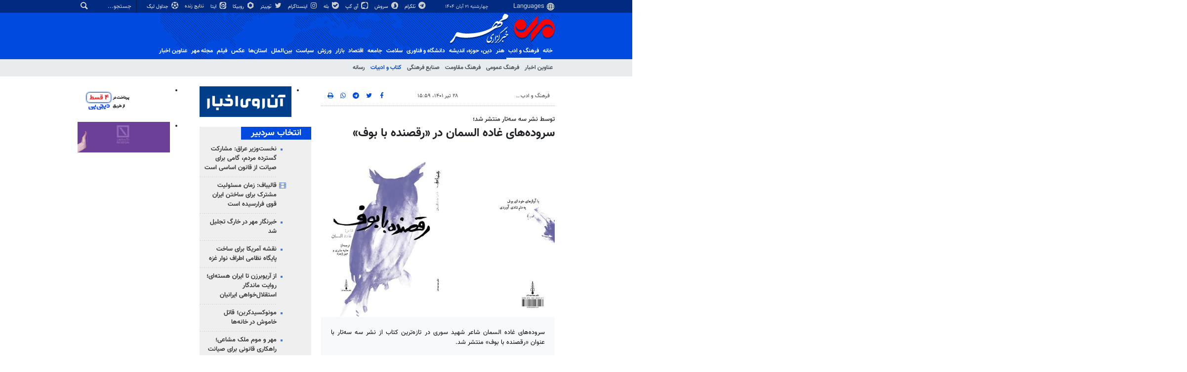

--- FILE ---
content_type: text/html;charset=UTF-8
request_url: https://www.mehrnews.com/news/5542060/%D8%B3%D8%B1%D9%88%D8%AF%D9%87-%D9%87%D8%A7%DB%8C-%D8%BA%D8%A7%D8%AF%D9%87-%D8%A7%D9%84%D8%B3%D9%85%D8%A7%D9%86-%D8%AF%D8%B1-%D8%B1%D9%82%D8%B5%D9%86%D8%AF%D9%87-%D8%A8%D8%A7-%D8%A8%D9%88%D9%81
body_size: 21981
content:
<!DOCTYPE html>
<html lang="fa" xmlns="http://www.w3.org/1999/xhtml"><head>
        <title>سروده‌های غاده السمان در «رقصنده با بوف» - خبرگزاری مهر | اخبار ایران و جهان | Mehr News Agency
        </title>
    <meta itemprop="inLanguage" content="fa" />
    <meta itemprop="name" name="twitter:title" property="dc.title" content="سروده‌های غاده السمان در «رقصنده با بوف»" />
    <meta name="description" property="dc.description" content="سروده‌های غاده السمان شاعر شهید سوری در تازه‌ترین کتاب از نشر سه سه‌تار با عنوان  «رقصنده با بوف» منتشر شد." />
    <meta property="og:type" content="article" />
    <meta name="twitter:url" property="og:url" content="https://www.mehrnews.com/news/5542060/سروده-های-غاده-السمان-در-رقصنده-با-بوف" />
    <meta property="article:modified_time" content="2022-07-19T11:29:56Z" />
    <meta property="article:section" content="فرهنگ و ادب &gt; کتاب و ادبیات" />
    <meta name="keywords" property="article:tag" content="نشر سه سه تار,غاده سلمان,معرفی کتاب" />
    <meta property="nastooh:topic" content="Culture" />
    <meta property="nastooh:subtopic" content="Poem-Lyrics" />
    <meta property="nastooh:pageType" content="news" />
    <meta property="nastooh:newsType" content="news" />
    <meta property="nastooh:publishDate" content="2022-07-19" />
    <meta property="nastooh:commentCount" content="na" />
    <meta property="nastooh:keywordCount" content="3" />
    <meta property="nastooh:bodyWordCount" content="medium" />
    <meta property="nastooh:code" content="5542060" />
    <meta property="nastooh:nid" content="5542060" />
    <meta property="og:title" itemprop="headline" content="سروده‌های غاده السمان در «رقصنده با بوف»" />
    <meta name="twitter:description" itemprop="description" property="og:description" content="سروده‌های غاده السمان شاعر شهید سوری در تازه‌ترین کتاب از نشر سه سه‌تار با عنوان  «رقصنده با بوف» منتشر شد." />
    <meta name="thumbnail" itemprop="thumbnailUrl" content="https://media.mehrnews.com/d/2022/07/19/1/4217701.jpg?ts=1658225362659" />
    <meta name="twitter:image" itemprop="image" property="og:image" content="https://media.mehrnews.com/d/2022/07/19/4/4217701.jpg?ts=1658225362659" />
    <meta itemprop="datePublished" property="article:published_time" content="2022-07-19T11:29:56Z" />
    <meta itemprop="dateModified" property="article:modified" content="2022-07-19T11:29:56Z" />
    <meta name="twitter:card" content="summary_large_image" />
    <meta name="genre" itemprop="genre" content="news" />
    <link rel="author" href="خبرگزاری مهر | اخبار ایران و جهان | Mehr News Agency" />
    <link rel="canonical" href="https://www.mehrnews.com/news/5542060/سروده-های-غاده-السمان-در-رقصنده-با-بوف" />
    <link property="og:site_name" href="خبرگزاری مهر | اخبار ایران و جهان | Mehr News Agency" />
    <link rel="amphtml" href="https://www.mehrnews.com/amp/5542060/" />
    <meta name="robots" content="max-image-preview:large" />
    <link rel="alternate" type="application/rss+xml" href="https://www.mehrnews.com/rss/tp/513" />
	<script data-schema="WebPage" type="application/ld+json">
    {"@context":"https://schema.org","@type":"NewsArticle","mainEntityOfPage":{"@type":"WebPage","@id":"https://www.mehrnews.com/news/5542060/سروده-های-غاده-السمان-در-رقصنده-با-بوف","breadcrumb":"فرهنگ و ادب > کتاب و ادبیات"},"inLanguage":"fa","genre":"news","name":"سروده‌های غاده السمان در «رقصنده با بوف»","headline":"سروده‌های غاده السمان در «رقصنده با بوف»","datePublished":"2022-07-19T11:29:56Z","dateModified":"2022-07-19T11:29:56Z","author":{"@type":"Organization","name":"خبرگزاری مهر | اخبار ایران و جهان | Mehr News Agency","url":"https://www.mehrnews.com"},"publisher":{"@type":"Organization","name":"خبرگزاری مهر | اخبار ایران و جهان | Mehr News Agency","url":"https://www.mehrnews.com","logo":{"type":"ImageObject","width":"64","height":"64","url":"https://www.mehrnews.com/resources/theme/mehrnews/img/favicon.ico"}},"thumbnailUrl":["https://media.mehrnews.com/d/2022/07/19/1/4217701.jpg?ts=1658225362659","https://media.mehrnews.com/d/2022/07/19/2/4217701.jpg?ts=1658225362659","https://media.mehrnews.com/d/2022/07/19/3/4217701.jpg?ts=1658225362659","https://media.mehrnews.com/d/2022/07/19/4/4217701.jpg?ts=1658225362659"],"description":"سروده‌های غاده السمان شاعر شهید سوری در تازه‌ترین کتاب از نشر سه سه‌تار با عنوان  «رقصنده با بوف» منتشر شد.","url":"https://www.mehrnews.com/news/5542060/سروده-های-غاده-السمان-در-رقصنده-با-بوف","keywords":["نشر سه سه تار","غاده سلمان","معرفی کتاب"],"timeRequired":"PT58S","image":["https://media.mehrnews.com/d/2022/07/19/4/4217701.jpg?ts=1658225362659","https://media.mehrnews.com/d/2022/07/19/3/4217701.jpg?ts=1658225362659","https://media.mehrnews.com/d/2022/07/19/2/4217701.jpg?ts=1658225362659"]}
    </script>
    <script type="application/ld+json">
    {"@context":"https://schema.org","@type":"BreadcrumbList","itemListElement":[{"@type":"ListItem","position":1,"name":"خبرگزاری مهر | اخبار ایران و جهان | Mehr News Agency","item":"https://www.mehrnews.com"},{"@type":"ListItem","position":2,"name":"فرهنگ و ادب","item":"https://www.mehrnews.com/service/Culture"},{"@type":"ListItem","position":3,"name":"کتاب و ادبیات","item":"https://www.mehrnews.com/service/Culture/Poem-Lyrics"},{"@type":"ListItem","position":4,"name":"سروده‌های غاده السمان در «رقصنده با بوف»","item":"https://www.mehrnews.com/news/5542060/سروده-های-غاده-السمان-در-رقصنده-با-بوف"}]}
    </script>
    <meta charset="utf-8" />
    <meta http-equiv="X-UA-Compatible" content="IE=edge,chrome=1" />
    <meta http-equiv="Content-Language" content="fa" />
    <meta name="viewport" content="width=device-width, initial-scale=1.0" /><!-- preload fonts -->

<link rel="preload" href="/resources/theme/global/font/vazir/Vazir.woff2" as="font" type="font/woff2" crossorigin="anonymous">
<link rel="preload" href="/resources/theme/global/font/vazir/Vazir-Bold.woff2" as="font" type="font/woff2" crossorigin="anonymous">
<link rel="preload" href="/resources/theme/global/font/vazir/Vazir-Black.woff2" as="font" type="font/woff2" crossorigin="anonymous">
<link rel="preload" href="/resources/theme/global/font/vazir/Vazir-Medium.woff2" as="font" type="font/woff2" crossorigin="anonymous">
<link rel="preload" href="/resources/theme/global/font/vazir/Vazir-Light.woff2" as="font" type="font/woff2" crossorigin="anonymous">
<link rel="preload" href="/resources/theme/global/font/vazir/Vazir-Thin.woff2" as="font" type="font/woff2" crossorigin="anonymous">

<!-- vast -->
<!-- <meta property="nastooh:vasturl" content="https://panel.adexo.ir/api/v1/main/serve?wid=81582e41-1bde-45ee-822c-9a30fea14e38"/> -->

<!-- tavoos vast script -->
<script type="text/javascript">
!function () {
var head = document.getElementsByTagName("head")[0];
var meta = document.createElement("meta");
var vast_urls = [
/* 'https://tavoos.net/services/vast/b3shPsUX-kUEf-WTTX-kX7G-gUstZHCwoGlY/3720', */
'https://panel.adexo.ir/api/v1/main/serve?wid=81582e41-1bde-45ee-822c-9a30fea14e38',
];
meta.setAttribute('content', vast_urls[Math.floor(Math.random() * vast_urls.length)]);
meta.setAttribute('property', 'nastooh:vasturl');
head.appendChild(meta);
}();
</script>


<meta name="google-site-verification" content="2fSnrTNqXkhCZmioof4e4LVrRlEpS7Wm3Bq1Kk31720" />

<meta name="alexaVerifyID" content="W_YJ4-m0sxSKfPB_PRnHIChXnCM"/><meta name="msvalidate.01" content="CE6454B7E800DF383F5334DF0BEEE12B" />
<meta http-equiv="content-language" content="fa" />

<link rel="manifest" href="/manifest.json">

<!-- clarity -->

<script type="text/javascript">
    (function(c,l,a,r,i,t,y){
        c[a]=c[a]||function(){(c[a].q=c[a].q||[]).push(arguments)};
        t=l.createElement(r);t.async=1;t.src="https://www.clarity.ms/tag/"+i;
        y=l.getElementsByTagName(r)[0];y.parentNode.insertBefore(t,y);
    })(window, document, "clarity", "script", "o2z34ibfin");
</script>


<!-- tapsell-mediaad -->
<script type="text/javascript">
                (function (){
                  const head = document.getElementsByTagName("head")[0];
                  const script = document.createElement("script");
                  script.type = "text/javascript";
                  script.async = true;
                  script.src = "https://s1.mediaad.org/serve/mehrnews.com/loader.js";
                  head.appendChild(script);
                })();
            </script>

    <link rel="shortcut icon" href="/resources/theme/mehrnews/img/favicon.ico" type="image/x-icon" />
    <link rel="search" type="application/opensearchdescription+xml" title="خبرگزاری مهر | اخبار ایران و جهان | Mehr News Agency" href="https://www.mehrnews.com/opensearch.xhtml" />
    <meta property="og:site_name" content="خبرگزاری مهر | اخبار ایران و جهان | Mehr News Agency" />
    <meta property="og:locale" content="fa" />
    <meta name="generator" content="www.nastooh.ir" />
    <meta name="language" content="fa" />
    <meta name="rating" content="General" />
    <meta name="copyright" content="All Content by Mehr News Agency is licensed under a Creative Commons Attribution 4.0 International License." />
    <meta name="expires" content="never" />
    <meta name="publisher" content="خبرگزاری مهر | اخبار ایران و جهان | Mehr News Agency" />
    <meta name="dc.publisher" content="خبرگزاری مهر | اخبار ایران و جهان | Mehr News Agency" />
    <meta name="date" content="2025-11-12 T 00:49:46 +0330" />
        <link href="/resources/theme/mehrnews/css/style.css?20251026-3" type="text/css" rel="stylesheet" />
		<script src="/resources/theme/global/js/vendor/jquery-3.6.1.min.js"></script>
        
        <script src="/resources/theme/global/js/vendor/modernizr-2.6.2.min.js"></script>
        <script src="/resources/theme/global/js/select2/4.0.5/select2.min.js"></script></head>
    <body class="     rtl    pt-news nt-news     ">
<div id="header-ad" class="d-xs-block d-sm-block d-md-none d-lg-none">
    <div class="container">
    </div>
</div>
<header id="header">
    <div id="masthead">
        <div class="container">
            <div class="row">
                <div class="col-12 col-xs-8 col-sm-4 col-md-4 col-lg-3">
                    
                    <select class="languages-menu">
                        
                        
                        <option value="" selected="">Languages</option>
                        <option value="fa">فارسی</option>
                        <option value="ar">العربية</option>
                        <option value="ur">اردو</option>
                        <option value="ku">کوردی</option>
                        <option value="tr">Türkçe</option>
                        <option value="en">English</option>
                    </select>
                    <div class="date">چهارشنبه ۲۱ آبان ۱۴۰۴</div>
                </div>
                <div class="col-12 col-xs-4 col-sm-8 col-md-8 col-lg-9">
                    <div class="search" id="header-search">
                        <div class="close d-md-none d-lg-none" data-toggle="toggle" data-target="#header-search">×</div>
                        <form method="get" action="/search" role="form">
                            <div class="input-group">
                                <input type="text" placeholder="جستجو..." value="" name="q" />
                                <button class="unstyled" type="submit"><i class="icon-search"></i></button>
                            </div>
                        </form>
                    </div>
                    <ul class="tools-menu">
                            <li><a href="https://t.me/mehrnews"><i class="icon-telegram"></i> تلگرام</a></li>
                            <li><a href="https://splus.ir/mehrnews"><i class="icon-soroush"></i> سروش</a></li>
                            <li><a href="https://iGap.net/mehrnews"><i class="icon-igap"></i> آی گپ</a></li>
                            <li><a href="https://ble.ir/mehrnews"><i class="icon-bale"></i> بله</a></li>
                            <li><a href="https://www.instagram.com/mehr_agency/"><i class="icon-instagram"></i> اینستاگرام</a></li>
                            <li><a href="https://twitter.com/mehrnews_ir"><i class="icon-twitter"></i> توییتر</a></li>
                            <li><a href="http://rubika.ir/mehrnews"><i class="icon-rubika6"></i> روبیکا</a></li>
                            <li><a href="http://eitaa.com/mehrnews"><i class="icon-eitaa"></i> ایتا</a></li>
                            <li><a href="/service/Sport/livescore"><i class="icon-play blink"></i> نتایج زنده</a></li>
                            <li><a href="/service/Sport/sportclassification"><i class="icon-football"></i> جداول لیگ</a></li>
                        
                    </ul>
                </div>
            </div>
        </div>
    </div>
    <div class="container">
        <div class="row">
            <div class="col-6 col-lg-7 col-xl-8">
                    <a href="/" class="logo">اخبار روز - آخرین خبر ایران - خبرگزاری مهر</a>
            </div>
            <div class="col-6 col-lg-5 col-xl-4">
                <button type="button" data-toggle="toggle" data-target="#header-search" data-focus="#header-search input" class="d-md-none btn">
                    <i class="icon-search"></i>
                </button>
                <button type="button" data-toggle="come-in" data-target="#menu" class="d-lg-none btn" data-pt="news">
                    <i class="icon-menu"></i>
                </button>
            </div>
        </div>
    <nav id="menu">
        <ul>
                    <li class="">
                    <a href="/">خانه</a>
                    <ul class="submenu">
                    </ul>
                </li>
                    <li class=" active has-child">
                    <a href="/service/Culture">فرهنگ و ادب</a>
                    <ul class="submenu">
                            <li class="">
                                <a href="/archive?tp=2">عناوین اخبار</a>
                            </li>
                            <li class="">
                                <a href="/service/Culture/PublicCulture">فرهنگ عمومی</a>
                            </li>
                            <li class="">
                                <a href="/service/Culture/Revolution-HolyDefence">فرهنگ مقاومت</a>
                            </li>
                            <li class="">
                                <a href="/service/Culture/CulturalIndustries">صنایع فرهنگی</a>
                            </li>
                            <li class=" active">
                                <a href="/service/Culture/Poem-Lyrics">کتاب و ادبیات</a>
                            </li>
                            <li class="">
                                <a href="/service/Culture/Media-Culture">رسانه</a>
                            </li>
                    </ul>
                </li>
                    <li class=" has-child">
                    <a href="/service/Art">هنر</a>
                    <ul class="submenu">
                            <li class="">
                                <a href="/archive?tp=1">عناوین اخبار</a>
                            </li>
                            <li class="">
                                <a href="/service/Art/Cinema">سینمای ایران</a>
                            </li>
                            <li class="">
                                <a href="/service/Art/WorldCinema">سینمای جهان</a>
                            </li>
                            <li class="">
                                <a href="/service/Art/Theater">تئاتر</a>
                            </li>
                            <li class="">
                                <a href="/service/Art/TV-Radio">رادیو و تلویزیون</a>
                            </li>
                            <li class="">
                                <a href="/service/Art/Music">موسیقی و هنرهای تجسمی</a>
                            </li>
                    </ul>
                </li>
                    <li class=" has-child">
                    <a href="/service/Religion-Thought">دين، حوزه، انديشه</a>
                    <ul class="submenu">
                            <li class="">
                                <a href="/archive?tp=3">عناوین اخبار</a>
                            </li>
                            <li class="">
                                <a href="/service/Religion-Thought/Quran">قرآن و عترت</a>
                            </li>
                            <li class="">
                                <a href="/service/Religion-Thought/Rituals">حوزه و نهادهاي ديني</a>
                            </li>
                            <li class="">
                                <a href="/service/Religion-Thought/Islam-world">اسلام در جهان</a>
                            </li>
                            <li class="">
                                <a href="/service/Religion-Thought/Human">علوم انسانی</a>
                            </li>
                            <li class="">
                                <a href="/service/Religion-Thought/Thinkers-Thinktank">اندیشمندان و اندیشکده ها</a>
                            </li>
                    </ul>
                </li>
                    <li class=" has-child">
                    <a href="/service/HiTech">دانشگاه و فناوری</a>
                    <ul class="submenu">
                            <li class="">
                                <a href="/archive?tp=5">عناوین اخبار</a>
                            </li>
                            <li class="">
                                <a href="/service/HiTech/HigherEducation">آموزش عالی</a>
                            </li>
                            <li class="">
                                <a href="/service/HiTech/Student">دانشجویی</a>
                            </li>
                            <li class="">
                                <a href="/service/HiTech/NewTechnologies">فناوری های نوین</a>
                            </li>
                            <li class="">
                                <a href="/service/HiTech/ICT">فناوری اطلاعات و ارتباطات</a>
                            </li>
                            <li class="">
                                <a href="/service/HiTech/Science">علم و دانش</a>
                            </li>
                    </ul>
                </li>
                    <li class=" has-child">
                    <a href="/service/health">سلامت</a>
                    <ul class="submenu">
                            <li class="">
                                <a href="/archive?tp=550">عناوین اخبار</a>
                            </li>
                            <li class="">
                                <a href="/service/health/Health%20system">نظام سلامت</a>
                            </li>
                            <li class="">
                                <a href="/service/health/Health">بهداشت</a>
                            </li>
                            <li class="">
                                <a href="/service/health/health-environment-cure">درمان</a>
                            </li>
                            <li class="">
                                <a href="/service/health/health-environment-food">تغذیه</a>
                            </li>
                    </ul>
                </li>
                    <li class=" has-child">
                    <a href="/service/Society">جامعه</a>
                    <ul class="submenu">
                            <li class="">
                                <a href="/archive?tp=6">عناوین اخبار</a>
                            </li>
                            <li class="">
                                <a href="/service/Society/Security">انتظامی</a>
                            </li>
                            <li class="">
                                <a href="/service/Society/Judicial-legal">قضایی و حقوقی</a>
                            </li>
                            <li class="">
                                <a href="/service/Society/Urban">شهری</a>
                            </li>
                            <li class="">
                                <a href="/service/Society/Tourism">میراث فرهنگی و گردشگری</a>
                            </li>
                            <li class="">
                                <a href="/service/Society/Youth-Family">جوان و خانواده </a>
                            </li>
                            <li class="">
                                <a href="/service/Society/Environment">محیط زیست</a>
                            </li>
                            <li class="">
                                <a href="/service/Society/Education">آموزش و پرورش</a>
                            </li>
                            <li class="">
                                <a href="/service/Society/Welfare%20and%20Social%20services">رفاه و خدمات اجتماعی</a>
                            </li>
                            <li class="">
                                <a href="/service/Society/Social%20Harm">آسیب های اجتماعی</a>
                            </li>
                            <li class="">
                                <a href="/service/Society/Accidents">حوادث و بلایا</a>
                            </li>
                            <li class="">
                                <a href="/service/Society/OtherSociety">سایر حوزه ها</a>
                            </li>
                    </ul>
                </li>
                    <li class=" has-child">
                    <a href="/service/Economy">اقتصاد</a>
                    <ul class="submenu">
                            <li class="">
                                <a href="/archive?tp=25">عناوین اخبار</a>
                            </li>
                            <li class="">
                                <a href="/service/Economy/world-economics">اقتصاد جهان</a>
                            </li>
                            <li class="">
                                <a href="/service/Economy/Macroeconomics">اقتصاد ایران</a>
                            </li>
                            <li class="">
                                <a href="/service/Economy/Banking-Insurance">بانک و بیمه وبورس</a>
                            </li>
                            <li class="">
                                <a href="/service/Economy/Water-Energy">آب و انرژی</a>
                            </li>
                            <li class="">
                                <a href="/service/Economy/Construction-Housing">راه و مسکن</a>
                            </li>
                            <li class="">
                                <a href="/service/Economy/Agriculture">کشاورزی و دامداری</a>
                            </li>
                            <li class="">
                                <a href="/service/Economy/Mining-Trade">صنعت و معدن و تجارت </a>
                            </li>
                            <li class="">
                                <a href="/service/Economy/Business-Cooperative">کار و تعاون</a>
                            </li>
                            <li class="">
                                <a href="/service/Economy/OtherEconomic">سایر حوزه ها</a>
                            </li>
                    </ul>
                </li>
                    <li class=" has-child">
                    <a href="/service/markets">بازار</a>
                    <ul class="submenu">
                            <li class="">
                                <a href="/archive?tp=653">عناوین اخبار</a>
                            </li>
                            <li class="">
                                <a href="/service/markets/Currency"> ارز</a>
                            </li>
                            <li class="">
                                <a href="/service/markets/Gold-coins">طلا و سکه</a>
                            </li>
                            <li class="">
                                <a href="/service/markets/Housing">مسکن</a>
                            </li>
                            <li class="">
                                <a href="/service/markets/Car">خودرو</a>
                            </li>
                            <li class="">
                                <a href="/service/markets/Essential%20products">کالاهای اساسی</a>
                            </li>
                            <li class="">
                                <a href="/service/markets/Retail-Service">خرده فروشی و خدمات</a>
                            </li>
                    </ul>
                </li>
                    <li class=" has-child">
                    <a href="/service/Sport">ورزش</a>
                    <ul class="submenu">
                            <li class="">
                                <a href="/archive?tp=9">عناوین اخبار</a>
                            </li>
                            <li class="">
                                <a href="/service/Sport/IranFootball">فوتبال ایران</a>
                            </li>
                            <li class="">
                                <a href="/service/Sport/WorldFootball">فوتبال جهان</a>
                            </li>
                            <li class="">
                                <a href="/service/Sport/BallTour">توپ و تور</a>
                            </li>
                            <li class="">
                                <a href="/service/Sport/Wrestling-weightlifting">کشتی و وزنه‌برداری</a>
                            </li>
                            <li class="">
                                <a href="/service/Sport/MartialArts">ورزش‌های رزمی</a>
                            </li>
                            <li class="">
                                <a href="/service/Sport/OtherSport">سایر ورزش‌ها</a>
                            </li>
                            <li class="">
                                <a href="/service/Sport/sportclassification">جداول لیگ</a>
                            </li>
                            <li class="blink">
                                <a href="/service/Sport/livescore">نتایج زنده</a>
                            </li>
                    </ul>
                </li>
                    <li class=" has-child">
                    <a href="/service/Politic">سیاست</a>
                    <ul class="submenu">
                            <li class="">
                                <a href="/archive?tp=7">عناوین اخبار</a>
                            </li>
                            <li class="">
                                <a href="/service/Politic/PowersLeaders">رهبری</a>
                            </li>
                            <li class="">
                                <a href="/service/Politic/Government">دولت</a>
                            </li>
                            <li class="">
                                <a href="/service/Politic/Parliament">مجلس</a>
                            </li>
                            <li class="">
                                <a href="/service/Politic/Security-Defensive">امنیتی و دفاعی</a>
                            </li>
                            <li class="">
                                <a href="/service/Politic/Parties">احزاب و تشکلها</a>
                            </li>
                            <li class="">
                                <a href="/service/Politic/ForeignPolitic">سیاست خارجی</a>
                            </li>
                            <li class="">
                                <a href="/service/Politic/IslamicRevolution">انقلاب اسلامی</a>
                            </li>
                            <li class="">
                                <a href="/service/Politic/OtherPolitic">سایر</a>
                            </li>
                    </ul>
                </li>
                    <li class=" has-child">
                    <a href="/service/International">بین‌الملل</a>
                    <ul class="submenu">
                            <li class="">
                                <a href="/archive?tp=8">عناوین اخبار</a>
                            </li>
                            <li class="">
                                <a href="/service/International/Iran-World">ایران در جهان</a>
                            </li>
                            <li class="">
                                <a href="/service/International/EastAsia-Oceania">آسیای شرقی و اقیانوسیه</a>
                            </li>
                            <li class="">
                                <a href="/service/International/WestAsia">آسیای غربی</a>
                            </li>
                            <li class="">
                                <a href="/service/International/Eurasia">اوراسیا</a>
                            </li>
                            <li class="">
                                <a href="/service/International/MiddleEast-NorthAfrica">غرب آسیا و آفریقای شمالی</a>
                            </li>
                            <li class="">
                                <a href="/service/International/CentralAfrica">آفریقای مرکزی و جنوبی</a>
                            </li>
                            <li class="">
                                <a href="/service/International/Europe">اروپا</a>
                            </li>
                            <li class="">
                                <a href="/service/International/NorthAmerica">آمریکای شمالی</a>
                            </li>
                            <li class="">
                                <a href="/service/International/LatinAmerica">آمریکای لاتین</a>
                            </li>
                    </ul>
                </li>
                    <li class=" has-child">
                    <a href="/service/Provinces">استان‌ها</a>
                    <ul class="submenu">
                            <li class="">
                                <a href="/archive?tp=19">عناوین اخبار</a>
                            </li>
                            <li class="">
                                <a href="/service/Provinces/AzarbayjanSharghi">آذربایجان شرقی</a>
                            </li>
                            <li class="">
                                <a href="/service/Provinces/AzarbayjanGharbi">آذربایجان غربی</a>
                            </li>
                            <li class="">
                                <a href="/service/Provinces/Esfahan">اصفهان</a>
                            </li>
                            <li class="">
                                <a href="/service/Provinces/Ardabil">اردبیل</a>
                            </li>
                            <li class="">
                                <a href="/service/Provinces/Alborz">البرز</a>
                            </li>
                            <li class="">
                                <a href="/service/Provinces/Eilam">ایلام</a>
                            </li>
                            <li class="">
                                <a href="/service/Provinces/Booshehr">بوشهر</a>
                            </li>
                            <li class="">
                                <a href="/service/Provinces/Tehran">تهران</a>
                            </li>
                            <li class="">
                                <a href="/service/Provinces/ChaharMahal-Bakhtiari">چهارمحال و بختیاری</a>
                            </li>
                            <li class="">
                                <a href="/service/Provinces/KhorasanJonoobi">خراسان جنوبی</a>
                            </li>
                            <li class="">
                                <a href="/service/Provinces/khorasanRazavi">خراسان رضوی</a>
                            </li>
                            <li class="">
                                <a href="/service/Provinces/khorasanShomali">خراسان شمالی</a>
                            </li>
                            <li class="">
                                <a href="/service/Provinces/Khoozestan">خوزستان</a>
                            </li>
                            <li class="">
                                <a href="/service/Provinces/Zanjan">زنجان</a>
                            </li>
                            <li class="">
                                <a href="/service/Provinces/Semnan">سمنان</a>
                            </li>
                            <li class="">
                                <a href="/service/Provinces/Sistan-Balochestan">سیستان و بلوچستان</a>
                            </li>
                            <li class="">
                                <a href="/service/Provinces/Fars">فارس</a>
                            </li>
                            <li class="">
                                <a href="/service/Provinces/Ghazvin">قزوین</a>
                            </li>
                            <li class="">
                                <a href="/service/Provinces/Qom">قم</a>
                            </li>
                            <li class="">
                                <a href="/service/Provinces/Kordestan">کردستان</a>
                            </li>
                            <li class="">
                                <a href="/service/Provinces/Kerman">کرمان</a>
                            </li>
                            <li class="">
                                <a href="/service/Provinces/Kermanshah">کرمانشاه</a>
                            </li>
                            <li class="">
                                <a href="/service/Provinces/Kohgilooye-Boyerahmad">کهگیلویه و بویراحمد</a>
                            </li>
                            <li class="">
                                <a href="/service/Provinces/Golestan">گلستان</a>
                            </li>
                            <li class="">
                                <a href="/service/Provinces/Gilan">گیلان</a>
                            </li>
                            <li class="">
                                <a href="/service/Provinces/Lorestan">لرستان</a>
                            </li>
                            <li class="">
                                <a href="/service/Provinces/Mazandaran">مازندران</a>
                            </li>
                            <li class="">
                                <a href="/service/Provinces/Markazi">مرکزی</a>
                            </li>
                            <li class="">
                                <a href="/service/Provinces/Hormozgan">هرمزگان</a>
                            </li>
                            <li class="">
                                <a href="/service/Provinces/Hamedan">همدان</a>
                            </li>
                            <li class="">
                                <a href="/service/Provinces/Yazd">یزد</a>
                            </li>
                    </ul>
                </li>
                    <li class=" has-child">
                    <a href="/service/photo">عکس</a>
                    <ul class="submenu">
                            <li class="">
                                <a href="/archive?tp=11">عناوین اخبار</a>
                            </li>
                            <li class="">
                                <a href="/service/photo/Selected-photo">برگزیده</a>
                            </li>
                            <li class="">
                                <a href="/service/photo/Documentary-photo">مستند</a>
                            </li>
                            <li class="">
                                <a href="/service/photo/news-photo">خبری</a>
                            </li>
                            <li class="">
                                <a href="/service/photo/Provincial-photo">استانی</a>
                            </li>
                            <li class="">
                                <a href="/service/photo/Received">دریافتی</a>
                            </li>
                            <li class="">
                                <a href="/service/photo/ExtSources">منابع خارجی</a>
                            </li>
                    </ul>
                </li>
                    <li class=" has-child">
                    <a href="/service/video">فیلم</a>
                    <ul class="submenu">
                            <li class="">
                                <a href="/archive?tp=121">عناوین اخبار</a>
                            </li>
                            <li class="">
                                <a href="/service/video/film-culture">فرهنگ و اندیشه</a>
                            </li>
                            <li class="">
                                <a href="/service/video/film-art">هنر</a>
                            </li>
                            <li class="">
                                <a href="/service/video/film-science">دانش و فناوری</a>
                            </li>
                            <li class="">
                                <a href="/service/video/film-health">سلامت</a>
                            </li>
                            <li class="">
                                <a href="/service/video/film-Religion-Thought">دین و آیین</a>
                            </li>
                            <li class="">
                                <a href="/service/video/film-society">جامعه</a>
                            </li>
                            <li class="">
                                <a href="/service/video/film-economic">اقتصاد</a>
                            </li>
                            <li class="">
                                <a href="/service/video/film-sport">ورزش</a>
                            </li>
                            <li class="">
                                <a href="/service/video/film-Politic">سیاست</a>
                            </li>
                            <li class="">
                                <a href="/service/video/film-international">بین الملل</a>
                            </li>
                            <li class="">
                                <a href="/service/video/film-provinces">استان ها</a>
                            </li>
                            <li class="">
                                <a href="/service/video/infographic">اینفومهر</a>
                            </li>
                    </ul>
                </li>
                    <li class=" has-child">
                    <a href="/service/magazine">مجله مهر</a>
                    <ul class="submenu">
                            <li class="">
                                <a href="/archive?tp=384">عناوین اخبار</a>
                            </li>
                            <li class="">
                                <a href="/service/magazine">مجله مهر</a>
                            </li>
                            <li class="">
                                <a href="/service/video/infographic">اینفو مهر</a>
                            </li>
                            <li class="">
                                <a href="/service/magazine/NewspaperKiosks">دکه روزنامه</a>
                            </li>
                            <li class="">
                                <a href="/service/magazine/aroundtheworld">دور دنیا</a>
                            </li>
                            <li class="">
                                <a href="/service/magazine/SpecialReport">گزارش ویژه</a>
                            </li>
                            <li class="">
                                <a href="/service/magazine/around">دور و بر</a>
                            </li>
                            <li class="">
                                <a href="/service/magazine/interview">گپ‌و‌گفت</a>
                            </li>
                            <li class="">
                                <a href="/service/magazine/life">زندگی</a>
                            </li>
                            <li class="">
                                <a href="/service/magazine/OtherMagazine">دیگر رسانه‌ها</a>
                            </li>
                    </ul>
                </li>
                    <li class="">
                    <a href="/archive">عناوین اخبار</a>
                    <ul class="submenu">
                    </ul>
                </li>
        </ul>
    </nav>
    </div>
</header>
    <main class="mainbody">
            <div class="container">
                <div class="row">
    <div class="col-12 col-lg-9 main-content">
        <div class="row">
            <div class="col-12 col-sm-8">
        <article id="item" class="box item full-img">
            <div class="print-header" style="display: none;">
                <div class="logo">
                    <img src="/resources/theme/mehrnews/img/logo_invert.png" alt="خبرگزاری مهر | اخبار ایران و جهان | Mehr News Agency" />
                </div>
                <div class="meta">
                    <div class="barcode">
                        <img src="/barcode?text=https%3A%2F%2Fmehrnews.com%2FxY7fh&amp;c=d2e6cd28878a737b438b9794a4c8227fca05fb6c0362ba8b6e0508decfc159ba042138f96011cc3890ae2ee3cf9d58e7" alt="https://mehrnews.com/xY7fh" />
                        <ul>
                            <li class="url">https://mehrnews.com/xY7fh</li>
                            
                            <li class="date">۲۸ تیر ۱۴۰۱، ۱۵:۵۹</li>
                            <li class="id">کد خبر <span>5542060</span></li>
                            <li>
                                <ol class="breadcrumb">
                                    <li><a target="_blank" rel="index" href="/service/Culture">فرهنگ و ادب</a></li>
                                        <li><a href="/service/Culture/Poem-Lyrics" rel="index" target="_blank">کتاب و ادبیات</a>
                                        </li>
                                </ol>
                            </li>
                        </ul>
                    </div>
                </div>
            </div>
            <div class="item-header">
                    <div class="item-nav row">
                        <div class="col-6 col-sm-4">
                            <ol class="breadcrumb">
                                <li><a target="_blank" rel="index" href="/service/Culture">فرهنگ و ادب</a></li>
                                    <li><a href="/service/Culture/Poem-Lyrics" rel="index" target="_blank">کتاب و ادبیات</a>
                                    </li>
                            </ol>
                        </div>
                        <div class="col-6 col-sm-4 item-date">
                            <span>۲۸ تیر ۱۴۰۱، ۱۵:۵۹</span>
                            
                        </div>
                        <div class="d-none d-sm-block col-4">
                            <ul class="header-sharing">
                                <li><a href="https://www.facebook.com/sharer.php?u=https%3A%2F%2Fmehrnews.com%2FxY7fh"><i class="icon-facebook"></i></a></li>
                                <li><a href="https://twitter.com/intent/tweet?url=https%3A%2F%2Fmehrnews.com%2FxY7fh"><i class="icon-twitter"></i></a></li>
                                <li><a href="tg://msg_url?url=https%3A%2F%2Fmehrnews.com%2FxY7fh"><i class="icon-telegram"></i></a></li>
                                <li class="wa"><a href="whatsapp://send?text=https%3A%2F%2Fmehrnews.com%2FxY7fh" target="_blank"><i class="icon-whatsapp"></i></a></li>
                                
                                <li class="">
                                    <a href="#" onclick="window.print(); return false;"><i class="icon-print"></i></a>
                                </li>
                            </ul>
                        </div>
                    </div>
                <div class="item-title">
                        
                        <h4 class="subtitle kicker">توسط نشر سه سه‌تار منتشر شد؛</h4>
                    
                    <h1 class="title">سروده‌های غاده السمان در «رقصنده با بوف»</h1>
                </div>
            </div><div class="item-summary">
                    <figure class="item-img">
                        <img src="https://media.mehrnews.com/d/2022/07/19/3/4217701.jpg?ts=1658225362659" alt="سروده‌های غاده السمان در «رقصنده با بوف»" itemprop="image" class="" title="سروده‌های غاده السمان در «رقصنده با بوف»" width="100%" height="400" />
                    </figure>
                <p class="summary introtext" itemprop="description">سروده‌های غاده السمان شاعر شهید سوری در تازه‌ترین کتاب از نشر سه سه‌تار با عنوان  «رقصنده با بوف» منتشر شد.</p></div>
            <div class="item-body">
                <div itemprop="articleBody" class="item-text"><p style="text-align:justify">به گزارش<span style="color:#0000cd"> <a class="saba-backlink" href="https://www.mehrnews.com">خبرنگار مهر</a>،</span> کتاب «رقصنده با بوف» شامل تعدادی از سروده‌های غاده السمان شاعر شهید سوری، توسط نشر سه سه‌تار منتشر شده است.</p> 
<p style="text-align:justify">این کتاب با نام عربی «الرقص مع البوم» با همکاری حانیه صابری و میم پایمزد به فارسی برگردانده شده است. طراحی جلد این کتاب به عهده مینا شهبازی بوده است.</p> 
<p style="text-align:justify">در بخشی از متنی که شاعر برای این کتاب نوشته، می‌خوانیم:</p> 
<p style="text-align:justify">«اگر بنویسم «از بوف متنفر نیستم، به او بدبین نیستم، به او خوش‌بین نیستم و به نظرم پرنده‌ای جذاب با چشمانی گشوده و نابالغ است»، رازی فاش نکرده‌ام.</p> 
<p style="text-align:justify">بوف را دوست دارم همان‌طور که سایر مخلوقات خدا را دوست دارم.</p> 
<p style="text-align:justify">ما از چیزهای متعدد، متنفر بودیم و ساده‌ترین آنها جغد است.</p> 
<p style="text-align:justify">روزی که ازدواج کردم، لااقل چهل بوف را که در دوران مدرسه و بی‌خانمانی در اروپا خریده بودم، به خانه‌مان بردم؛ نقاشی‌ها، مجسمه‌های کوچک و متوسط عاجی و مرمری و چوبی و سرامیکی.</p> 
<p style="text-align:justify">به دلیل نگرانی از احساسات خانواده، پس از مشورت با شوهرم (او سکوت کرد!)، بوف‌ها را در اتاق خوابم زندانی کردم.</p> 
<p style="text-align:justify">من سکوت را نشانه رضایت پنداشتم.</p> 
<p style="text-align:justify">بعد از ازدواج، بوف‌ها مرا از بی‌خانمانی رها کردند و شوهرم و من و بوفم در آرامش زندگی کردیم.</p> 
<p style="text-align:justify">با اینکه بوف را مانند عاشقان سینما در اتاق‌خوابم مخفی کرده بودم، خبر حضور او پخش شد و خانواده باخبر شدند.</p> 
<p style="text-align:justify">پس از به دنیا آوردن یک پسر، علی‌رغم حضور شوم بوف در اتاق‌خواب!، هیچ‌کس در مورد او با من صحبت نکرد.</p> 
<p style="text-align:justify">در طول جنگ، موشکی به دیدن ما آمد و سمت راست خانه را آتش زد. عموهای شوهرم که به دیدار ما آمدند، یکی‌شان با لحنی نیمه‌شوخ به من گفت: جغدت قصر را آتش زد! …»</p> 
<p style="text-align:justify">رقصنده با بوف در ۱۴۰ صفحه قطع رقعی با شمارگان ۲۲۰ توسط نشر سه سه‌تار منتشر شده است.</p>
                </div><div class="item-code">
                    کد خبر <span>5542060</span></div>

            </div>
            <div class="item-footer row">
                <div class="col-12 col-sm-5">
                    <div class="item-sharing">
                        <ul>
                            <li class="fb"><a href="https://www.facebook.com/sharer.php?u=https%3A%2F%2Fmehrnews.com%2FxY7fh"><i class="icon-facebook"></i></a></li>
                            <li class="tw"><a href="https://twitter.com/intent/tweet?url=https%3A%2F%2Fmehrnews.com%2FxY7fh"><i class="icon-twitter"></i></a></li>
                            
                            <li class="tg"><a href="tg://msg_url?url=https%3A%2F%2Fmehrnews.com%2FxY7fh"><i class="icon-telegram"></i></a></li>
                            <li class="wa"><a href="whatsapp://send?text=https%3A%2F%2Fmehrnews.com%2FxY7fh" target="_blank"><i class="icon-whatsapp"></i></a></li>
                        </ul>
                    </div>
                </div>
                <div class="col-12 col-sm-4">
                    
                </div>
                <div class="col-12 col-sm-3">
                    <div class="short-link-container">
                        <div class="form-group">
                            <i class="icon-link"></i>
                            <input type="text" class="clean" value="mehrnews.com/xY7fh" readonly="readonly" />
                        </div>
                    </div>
                    <div class="col-12">
                        <div id="tooltip-link">
                            <p class="short-link-tooltip">کپی شد</p>
                        </div>
                    </div>
                </div>
            </div>
            <div class="item-boxes2">
            <section id="box519" class="box related-items list list-bullets hidden-time" style="" data-conf="{&quot;id&quot;:519}">
                <header>
                    <h2 style=""><span>مطالب مرتبط</span>
                    </h2>
                </header>
                <div>
                    <ul>
                                <li class="news" data-conf="{}">
<div class="desc">
    <h3><a href="/news/5061350/%D8%A7%D8%B9%D9%84%D8%A7%D9%85-%D8%A8%D8%B1%D9%86%D8%AF%DA%AF%D8%A7%D9%86-%D9%85%D8%B3%D8%A7%D8%A8%D9%82%D9%87-%D8%AF%D8%A7%D8%B3%D8%AA%D8%A7%D9%86-%D9%86%D9%88%DB%8C%D8%B3%DB%8C-%D9%86%D8%B4%D8%B1-%D8%B3%D9%87-%D8%B3%D9%87-%D8%AA%D8%A7%D8%B1" target="_blank" title="قدیمی‌تر از یکسال">اعلام برندگان مسابقه داستان‌نویسی نشر «سه سه تار»</a>
        
    </h3>
</div>
                                </li>
                                <li class="news" data-conf="{}">
<div class="desc">
    <h3><a href="/news/5334744/%D8%A8%D8%B1%DA%AF%D8%B2%DB%8C%D8%AF%DA%AF%D8%A7%D9%86-%D8%AF%D9%88%D9%85%DB%8C%D9%86-%D8%AC%D8%A7%DB%8C%D8%B2%D9%87-%D8%AF%D8%A7%D8%B3%D8%AA%D8%A7%D9%86-%D9%86%D9%88%DB%8C%D8%B3%DB%8C-%D9%86%D8%B4%D8%B1-%D8%B3%D9%87-%D8%B3%D9%87-%D8%AA%D8%A7%D8%B1-%D9%85%D8%B9%D8%B1%D9%81%DB%8C-%D8%B4%D8%AF%D9%86%D8%AF" target="_blank" title="قدیمی‌تر از یکسال">برگزیدگان دومین جایزه داستان‌نویسی نشر سه سه‌تار معرفی شدند</a>
        
    </h3>
</div>
                                </li>
                                <li class="news" data-conf="{}">
<div class="desc">
    <h3><a href="/news/4988435/%D8%AC%D8%A7%DB%8C%D8%B2%D9%87-%D8%AF%D8%A7%D8%B3%D8%AA%D8%A7%D9%86-%D9%86%D9%88%DB%8C%D8%B3%DB%8C-%D8%B3%D9%87-%D8%B3%D9%87-%D8%AA%D8%A7%D8%B1-%D8%A8%D8%B1%DA%AF%D8%B2%D8%A7%D8%B1-%D9%85%DB%8C-%D8%B4%D9%88%D8%AF" target="_blank" title="قدیمی‌تر از یکسال">جایزه داستان‌نویسی سه سه‌تار برگزار می‌شود</a>
        
    </h3>
</div>
                                </li>
                                <li class="news" data-conf="{}">
<div class="desc">
    <h3><a href="/news/5201805/%D8%AF%D9%88%D9%85%DB%8C%D9%86-%D8%AF%D9%88%D8%B1%D9%87-%D9%85%D8%B3%D8%A7%D8%A8%D9%82%D9%87-%D8%AF%D8%A7%D8%B3%D8%AA%D8%A7%D9%86-%D9%86%D9%88%DB%8C%D8%B3%DB%8C-%D8%B3%D9%87-%D8%B3%D9%87-%D8%AA%D8%A7%D8%B1-%D8%A8%D8%B1%DA%AF%D8%B2%D8%A7%D8%B1-%D9%85%DB%8C-%D8%B4%D9%88%D8%AF" target="_blank" title="قدیمی‌تر از یکسال">دومین دوره مسابقه داستان‌نویسی سه‌سه‌تار برگزار می‌شود</a>
        
    </h3>
</div>
                                </li>
                    </ul>
                </div>
                
            </section>
            </div>
                <section class="box tags">
                    <header>
                        <h2>برچسب‌ها</h2>
                    </header>
                    <div>
                        <ul>
                                    <li><a href="/tag/%D9%86%D8%B4%D8%B1+%D8%B3%D9%87+%D8%B3%D9%87+%D8%AA%D8%A7%D8%B1" rel="tag">نشر سه سه تار</a></li>
                                    <li><a href="/tag/%D8%BA%D8%A7%D8%AF%D9%87+%D8%B3%D9%84%D9%85%D8%A7%D9%86" rel="tag">غاده سلمان</a></li>
                                    <li><a href="/tag/%D9%85%D8%B9%D8%B1%D9%81%DB%8C+%DA%A9%D8%AA%D8%A7%D8%A8" rel="tag">معرفی کتاب</a></li>
                        </ul>
                    </div>
                </section>
            <div class="item-boxes">
            <section id="box943" class="box  no-header " style="" data-conf="{&quot;id&quot;:943}">
                <div><!-- tapsell-mediaad-native-video-InPhotoOrVideo -->
<div id="mediaad-Onvn7"></div>
                </div>
                
            </section>
            <section id="box944" class="box  no-header " style="" data-conf="{&quot;id&quot;:944}">
                <div><!-- tapsell-mediaad-native-news-bottom -->
<div id="mediaad-lY4YM"></div>
                </div>
                
            </section>
            <section id="box712" class="box  no-header " style="" data-conf="{&quot;id&quot;:712}">
                <div><meta name="sabavision_zone" content="3907-Z395" />
                </div>
                
            </section>
            </div>
        </article>
        <section id="news-comment"></section>
        <section class="box header-outside comment-form">
            <header><h2>نظر شما</h2></header>
            <div>
                <form enctype="application/x-www-form-urlencoded" data-url="/rest/postcomment" role="form" data-toggle="validator" method="post" name="frmNewsComment" id="frmNewsComment" data-success="نظر شما با موفقیت ارسال شد." class="form-comment" data-error="اشکالی در ارسال نظر شما رخ داده‌است!" data-captcha-error="کد امنیتی اشتباه وارد شده است">
                     <div class="comment-info">
                        <div class="alert alert-info">شما در حال پاسخ به نظر «<span></span>» هستید.
                            <button type="button" class="close">× <span>لغو پاسخ</span></button>
                            <blockquote></blockquote>
                        </div>
                        <div class="comment-policies"><li><span>نظرات حاوی توهین و هرگونه نسبت ناروا به اشخاص حقیقی و حقوقی منتشر نمی‌شود.</span></li><li><span>نظراتی که غیر از زبان فارسی یا غیر مرتبط با خبر باشد منتشر نمی‌شود.</span></li>
                        </div>
                    </div> 
                    <input type="hidden" value="frmNewsComment" name="frmNewsComment" />
                    <input type="hidden" value="5542060" name="newsId" id="newsId" />
                    <input type="hidden" value="0" name="reply" />
                    <input type="hidden" value="" name="parentId" />
                    <fieldset>
                        <div class="form-group name-group">
                            <label for="userName">نام</label>
                            <input type="text" id="userName" name="userName" placeholder="نام" maxlength="50" class="form-control" data-minlength="3" data-required-msg="لطفا نام خود را وارد کنید." />
                        </div>
                        <div class="form-group email-group">
                            <label for="userEmail">ایمیل</label>
                            <input type="email" placeholder="ایمیل" class="form-control ltr" id="userEmail" name="userEmail" maxlength="80" />
                        </div>
                        <div class="form-group text-group">
                            <label for="body">نظر شما *</label>
                            <textarea maxlength="500" placeholder="نظر شما" data-required-msg="لطفاً نظر خود را وارد کنید." class="form-control" required="true" id="body" name="body" rows="5"></textarea>
                        </div><div class="form-group captcha-group">
                            <div class="captcha">
                                <input id="captchaKey" name="captchaKey" value="84310c92adf62c4f57d9a88adff93cee434e5d466e6591febd5295d9b04447f9332be7e626b6e980d5a60e83eadc4050894f525b3c81b7d4c246689f74c99686911380771e1ccd73f8856996a4aa0c800cb08bcf0b464f66a5e65023d5016f49" type="hidden" />
                                <div class="captcha-image">
                                    <img id="captchaImg" src="/sncaptcha.jpg?key=84310c92adf62c4f57d9a88adff93cee434e5d466e6591febd5295d9b04447f9332be7e626b6e980d5a60e83eadc4050894f525b3c81b7d4c246689f74c99686911380771e1ccd73f8856996a4aa0c800cb08bcf0b464f66a5e65023d5016f49" alt="captcha" />
                                </div>
                                <label for="captchaText"><i class="req">*</i> لطفا حاصل عبارت را در جعبه متن روبرو وارد کنید</label>
                                <div class="captcha-input">
                                    <input type="number" name="captchaText" id="captchaText" required="required" data-required-msg="حاصل عبارت را وارد کنید." />
                                </div>
                            </div></div>
                        <div class="form-group submit-group">
                            <button class="btn btn-default" id="btnSave">ارسال</button>
                            <div class="msg"></div>
                        </div>
                    </fieldset>
                </form>
            </div>
        </section>
            <section id="box858" class="box  no-header ads" style="" data-conf="{&quot;id&quot;:858}">
                <div><div id="chavosh-623"></div>
                </div>
                
            </section>
            <section id="box373" class="box ads" data-conf="{}">
                <div style="">
                    <ul>
                            <li data-conf="{}" id="ad373_1925" class="">
                                    <figure><a href="/redirect/ads/1925" target="_blank">
                                                <img src="https://media.mehrnews.com/d/2016/12/28/0/2320578.gif?ts=1486462047399" alt="تلگرام خبرگزاری زیر خبر" loading="lazy" title="" /></a></figure>
                                
                            </li>
                    </ul>
                </div>
            </section>
            <section id="box906" class="box  no-header " style="" data-conf="{&quot;id&quot;:906}">
                <div><div id="mediaad-v92v0"></div>
                </div>
                
            </section>
            </div>
            <div class="col-12 col-sm-4 sidebar">
            <section id="box924" class="box ads" data-conf="{}">
                <div style="">
                    <ul>
                            <li data-conf="{}" id="ad924_3360" class="">
                                    <figure><a href="/redirect/ads/3360" rel="nofollow" target="_blank">
                                                <img src="https://media.mehrnews.com/d/2024/12/18/0/5294707.gif?ts=1734545764815" alt="تلویزیون آن" loading="lazy" title="" /></a></figure>
                                
                            </li>
                    </ul>
                </div>
            </section>
            <section id="box9" class="box list headlines list-bullets list-bordered bg-graylight header-sm hidden-img title-only
_types
" style="" data-conf="{&quot;id&quot;:9}">
                <header>
                    <h2 style=""><a href="/archive/pl/9/%D8%A7%D9%86%D8%AA%D8%AE%D8%A7%D8%A8-%D8%B3%D8%B1%D8%AF%D8%A8%D9%8A%D8%B1" target="_blank" title="آرشیو انتخاب سردبير">انتخاب سردبير</a>
                    </h2>
                </header>
                <div>
                    <ul>
                                <li class="news" data-conf="{}">
                                        <figure><a target="_blank" rel="" href="/news/6653109/نخست-وزیر-عراق-مشارکت-گسترده-مردم-گامی-برای-صیانت-از-قانون" title="">
                                                <img src="https://media.mehrnews.com/d/2025/11/11/1/5768010.jpg" alt="نخست‌وزیر عراق: مشارکت گسترده مردم، گامی برای صیانت از قانون اساسی است" loading="lazy" />
                                        </a></figure>
<div class="desc">
    <h3><a href="/news/6653109/%D9%86%D8%AE%D8%B3%D8%AA-%D9%88%D8%B2%DB%8C%D8%B1-%D8%B9%D8%B1%D8%A7%D9%82-%D9%85%D8%B4%D8%A7%D8%B1%DA%A9%D8%AA-%DA%AF%D8%B3%D8%AA%D8%B1%D8%AF%D9%87-%D9%85%D8%B1%D8%AF%D9%85-%DA%AF%D8%A7%D9%85%DB%8C-%D8%A8%D8%B1%D8%A7%DB%8C-%D8%B5%DB%8C%D8%A7%D9%86%D8%AA-%D8%A7%D8%B2-%D9%82%D8%A7%D9%86%D9%88%D9%86" target="_blank">نخست‌وزیر عراق: مشارکت گسترده مردم، گامی برای صیانت از قانون اساسی است</a>
        
    </h3>
</div>
                                </li>
                                <li class="video" data-conf="{}">
                                        <figure><a target="_blank" rel="" href="/news/6653002/قالیباف-زمان-مسئولیت-مشترک-برای-ساختن-ایران-قوی-فرارسیده-است" title="">
                                                <img src="https://media.mehrnews.com/d/2025/11/11/1/5769188.jpg" alt="قالیباف: زمان مسئولیت مشترک برای ساختن ایران قوی فرارسیده است" loading="lazy" />
                                        </a></figure>
<div class="desc">
    <h3><a href="/news/6653002/%D9%82%D8%A7%D9%84%DB%8C%D8%A8%D8%A7%D9%81-%D8%B2%D9%85%D8%A7%D9%86-%D9%85%D8%B3%D8%A6%D9%88%D9%84%DB%8C%D8%AA-%D9%85%D8%B4%D8%AA%D8%B1%DA%A9-%D8%A8%D8%B1%D8%A7%DB%8C-%D8%B3%D8%A7%D8%AE%D8%AA%D9%86-%D8%A7%DB%8C%D8%B1%D8%A7%D9%86-%D9%82%D9%88%DB%8C-%D9%81%D8%B1%D8%A7%D8%B1%D8%B3%DB%8C%D8%AF%D9%87-%D8%A7%D8%B3%D8%AA" target="_blank">قالیباف: زمان مسئولیت مشترک برای ساختن ایران قوی فرارسیده است</a>
        
    </h3>
</div>
                                </li>
                                <li class="news" data-conf="{}">
                                        <figure><a target="_blank" rel="" href="/news/6652784/خبرنگار-مهر-در-خارگ-تجلیل-شد" title="">
                                                <img src="https://media.mehrnews.com/d/2025/11/11/1/5768990.jpg" alt="خبرنگار مهر در خارگ تجلیل شد" loading="lazy" />
                                        </a></figure>
<div class="desc">
    <h3><a href="/news/6652784/%D8%AE%D8%A8%D8%B1%D9%86%DA%AF%D8%A7%D8%B1-%D9%85%D9%87%D8%B1-%D8%AF%D8%B1-%D8%AE%D8%A7%D8%B1%DA%AF-%D8%AA%D8%AC%D9%84%DB%8C%D9%84-%D8%B4%D8%AF" target="_blank">خبرنگار مهر در خارگ تجلیل شد</a>
        
    </h3>
</div>
                                </li>
                                <li class="news" data-conf="{}">
                                        <figure><a target="_blank" rel="" href="/news/6652329/نقشه-آمریکا-برای-ساخت-پایگاه-نظامی-اطراف-نوار-غزه" title="">
                                                <img src="https://media.mehrnews.com/d/2024/06/23/1/5040856.jpg" alt="نقشه آمریکا برای ساخت پایگاه نظامی اطراف نوار غزه" loading="lazy" />
                                        </a></figure>
<div class="desc">
    <h3><a href="/news/6652329/%D9%86%D9%82%D8%B4%D9%87-%D8%A2%D9%85%D8%B1%DB%8C%DA%A9%D8%A7-%D8%A8%D8%B1%D8%A7%DB%8C-%D8%B3%D8%A7%D8%AE%D8%AA-%D9%BE%D8%A7%DB%8C%DA%AF%D8%A7%D9%87-%D9%86%D8%B8%D8%A7%D9%85%DB%8C-%D8%A7%D8%B7%D8%B1%D8%A7%D9%81-%D9%86%D9%88%D8%A7%D8%B1-%D8%BA%D8%B2%D9%87" target="_blank">نقشه آمریکا برای ساخت پایگاه نظامی اطراف نوار غزه</a>
        
    </h3>
</div>
                                </li>
                                <li class="news" data-conf="{}">
                                        <figure><a target="_blank" rel="" href="/news/6651854/از-آریوبرزن-تا-ایران-هسته-ای-روایت-ماندگار-استقلال-خواهی-ایرانیان" title="">
                                                <img src="https://media.mehrnews.com/d/2025/10/06/1/5712497.jpg" alt="از آریوبرزن تا ایران هسته‌ای؛ روایت ماندگار استقلال‌خواهی ایرانیان" loading="lazy" />
                                        </a></figure>
<div class="desc">
    <h3><a href="/news/6651854/%D8%A7%D8%B2-%D8%A2%D8%B1%DB%8C%D9%88%D8%A8%D8%B1%D8%B2%D9%86-%D8%AA%D8%A7-%D8%A7%DB%8C%D8%B1%D8%A7%D9%86-%D9%87%D8%B3%D8%AA%D9%87-%D8%A7%DB%8C-%D8%B1%D9%88%D8%A7%DB%8C%D8%AA-%D9%85%D8%A7%D9%86%D8%AF%DA%AF%D8%A7%D8%B1-%D8%A7%D8%B3%D8%AA%D9%82%D9%84%D8%A7%D9%84-%D8%AE%D9%88%D8%A7%D9%87%DB%8C-%D8%A7%DB%8C%D8%B1%D8%A7%D9%86%DB%8C%D8%A7%D9%86" target="_blank">از آریوبرزن تا ایران هسته‌ای؛ روایت ماندگار استقلال‌خواهی ایرانیان</a>
        
    </h3>
</div>
                                </li>
                                <li class="news" data-conf="{}">
                                        <figure><a target="_blank" rel="" href="/news/6648955/مونوکسیدکربن-قاتل-خاموش-در-خانه-ها" title="">
                                                <img src="https://media.mehrnews.com/d/2025/03/22/1/5432839.jpg" alt="مونوکسیدکربن؛ قاتل خاموش در خانه‌ها" loading="lazy" />
                                        </a></figure>
<div class="desc">
    <h3><a href="/news/6648955/%D9%85%D9%88%D9%86%D9%88%DA%A9%D8%B3%DB%8C%D8%AF%DA%A9%D8%B1%D8%A8%D9%86-%D9%82%D8%A7%D8%AA%D9%84-%D8%AE%D8%A7%D9%85%D9%88%D8%B4-%D8%AF%D8%B1-%D8%AE%D8%A7%D9%86%D9%87-%D9%87%D8%A7" target="_blank">مونوکسیدکربن؛ قاتل خاموش در خانه‌ها</a>
        
    </h3>
</div>
                                </li>
                                <li class="news" data-conf="{}">
                                        <figure><a target="_blank" rel="" href="/news/6650728/مهر-و-موم-ملک-مشاعی-راهکاری-قانونی-برای-صیانت-از-حقوق-مالکان" title="">
                                                <img src="https://media.mehrnews.com/d/2025/05/22/1/5516930.jpg" alt="مهر و موم ملک مشاعی؛ راهکاری قانونی برای صیانت از حقوق مالکان و ورثه" loading="lazy" />
                                        </a></figure>
<div class="desc">
    <h3><a href="/news/6650728/%D9%85%D9%87%D8%B1-%D9%88-%D9%85%D9%88%D9%85-%D9%85%D9%84%DA%A9-%D9%85%D8%B4%D8%A7%D8%B9%DB%8C-%D8%B1%D8%A7%D9%87%DA%A9%D8%A7%D8%B1%DB%8C-%D9%82%D8%A7%D9%86%D9%88%D9%86%DB%8C-%D8%A8%D8%B1%D8%A7%DB%8C-%D8%B5%DB%8C%D8%A7%D9%86%D8%AA-%D8%A7%D8%B2-%D8%AD%D9%82%D9%88%D9%82-%D9%85%D8%A7%D9%84%DA%A9%D8%A7%D9%86" target="_blank">مهر و موم ملک مشاعی؛ راهکاری قانونی برای صیانت از حقوق مالکان و ورثه</a>
        
    </h3>
</div>
                                </li>
                    </ul>
                </div>
                
            </section>
            <section id="box90" class="box list list-bullets list-bordered title-only" style="" data-conf="{&quot;id&quot;:90}">
                <header>
                    <h2 style=""><a href="https://www.mehrnews.com/archive?all=1" target="_blank" title="آرشیو تازه‌ترین اخبار">تازه‌ترین اخبار</a>
                    </h2>
                </header>
                <div>
                    <ul>
                                <li class="news" data-conf="{}">
<div class="desc">
    <h3><a href="/news/6653109/%D9%86%D8%AE%D8%B3%D8%AA-%D9%88%D8%B2%DB%8C%D8%B1-%D8%B9%D8%B1%D8%A7%D9%82-%D9%85%D8%B4%D8%A7%D8%B1%DA%A9%D8%AA-%DA%AF%D8%B3%D8%AA%D8%B1%D8%AF%D9%87-%D9%85%D8%B1%D8%AF%D9%85-%DA%AF%D8%A7%D9%85%DB%8C-%D8%A8%D8%B1%D8%A7%DB%8C-%D8%B5%DB%8C%D8%A7%D9%86%D8%AA-%D8%A7%D8%B2-%D9%82%D8%A7%D9%86%D9%88%D9%86" target="_blank">نخست‌وزیر عراق: مشارکت گسترده مردم، گامی برای صیانت از قانون اساسی است</a>
        
    </h3>
</div>
                                </li>
                                <li class="news" data-conf="{}">
<div class="desc">
    <h3><a href="/news/6653112/%D8%AA%D8%B3%D9%84%DB%8C%D8%AA-%D8%A8%D9%82%D8%A7%DB%8C%DB%8C-%D8%A8%D9%87-%D8%AE%D8%A7%D9%86%D9%88%D8%A7%D8%AF%D9%87-%D9%87%D8%A7%DB%8C-%D9%82%D8%B1%D8%A8%D8%A7%D9%86%DB%8C%D8%A7%D9%86-%D8%B3%D9%82%D9%88%D8%B7-%D9%87%D9%88%D8%A7%D9%BE%DB%8C%D9%85%D8%A7%DB%8C-%D9%86%D8%B8%D8%A7%D9%85%DB%8C-%D8%AA%D8%B1%DA%A9%DB%8C%D9%87" target="_blank">تسلیت بقایی به خانواده‌های قربانیان سقوط هواپیمای نظامی ترکیه</a>
        
    </h3>
</div>
                                </li>
                                <li class="video" data-conf="{}">
<div class="desc">
    <h3><a href="/news/6653099/%D9%85%D8%A7%D8%AC%D8%B1%D8%A7%DB%8C-%D9%85%D8%B1%D9%85%D8%AA-%D9%88-%D8%A8%D9%87%D8%B3%D8%A7%D8%B2%DB%8C-%DA%AF%D9%84%D8%B2%D8%A7%D8%B1-%D8%B4%D9%87%D8%AF%D8%A7-%D9%BE%D8%B3-%D8%A7%D8%B2-%DB%B4%DB%B0-%D8%B3%D8%A7%D9%84-%DA%86%D9%87-%D8%A8%D9%88%D8%AF" target="_blank">ماجرای مرمت و بهسازی گلزار شهدا پس از ۴۰ سال چه بود؟</a>
        
    </h3>
</div>
                                </li>
                                <li class="report" data-conf="{}">
<div class="desc">
    <h3><a href="/news/6653093/%D8%B3%D9%85%D9%86%D9%88%D9%BE%D8%B2%D8%A7%D9%86-%D8%B3%D8%A7%D9%88%D9%87-%D8%B1%D9%88%D8%A7%DB%8C%D8%AA%DA%AF%D8%B1-%D8%B9%D8%B4%D9%82-%D8%A8%D9%87-%D8%A8%D8%A7%D9%86%D9%88%DB%8C-%D8%AF%D9%88-%D8%B9%D8%A7%D9%84%D9%85-%D8%A7%D8%B2-%D8%A2%D8%AA%D8%B4-%D8%AF%DB%8C%DA%AF-%D8%AA%D8%A7-%D8%A7%D8%B4%DA%A9" target="_blank">سمنوپزان ساوه روایتگر عشق به بانوی دو عالم؛ از آتش دیگ تا اشک چشم</a>
        
    </h3>
</div>
                                </li>
                                <li class="news" data-conf="{}">
<div class="desc">
    <h3><a href="/news/6653107/%D8%B4%D8%A7%DB%8C%D8%B9%D9%87-%DA%A9%D8%B4%D9%81-%DA%AF%D9%86%D8%AC-%D9%88-%D8%A2%D8%AB%D8%A7%D8%B1-%D8%A8%D8%A7%D8%B3%D8%AA%D8%A7%D9%86%DB%8C-%D8%AF%D8%B1-%D8%B5%DB%8C%D8%AF%D9%88%D9%86-%D8%AA%DA%A9%D8%B0%DB%8C%D8%A8-%D8%B4%D8%AF" target="_blank">شایعه کشف گنج و آثار باستانی در صیدون تکذیب شد</a>
        
    </h3>
</div>
                                </li>
                                <li class="news" data-conf="{}">
<div class="desc">
    <h3><a href="/news/6653105/%D8%A7%D9%85%DB%8C%D8%AF%D9%88%D8%A7%D8%B1%DB%8C%D8%A7%D9%86-%D8%B3%D9%88%DA%AF%D9%88%D8%A7%D8%B1%DB%8C-%D9%81%D8%A7%D8%B7%D9%85%DB%8C%D9%87-%D8%AA%D9%88%D8%B3%D8%B7-%D9%87%DB%8C%D8%A6%D8%AA-%DB%8C%D8%A7-%D8%B2%D9%87%D8%B1%D8%A7-%D8%B3-%D8%AF%D8%B1-%D9%82%D9%85-%D8%A8%D8%B1%DA%AF%D8%B2%D8%A7%D8%B1" target="_blank">امیدواریان: سوگواری فاطمیه توسط هیئت یا زهرا(س) در قم برگزار می‌شود</a>
        
    </h3>
</div>
                                </li>
                                <li class="news" data-conf="{}">
<div class="desc">
    <h3><a href="/news/6652267/%D8%AA%D9%88%D8%B2%DB%8C%D8%B9-%D9%85%D8%AC%D9%88%D8%B2%D9%87%D8%A7%DB%8C-%D8%AA%D8%B1%D8%AF%D8%AF-%D8%AF%D9%88%D8%B2%D9%88%D9%88%D9%84%D9%87-%D8%A7%D8%B2-%D8%B3%D8%A7%D9%84-%DB%B2%DB%B0%DB%B2%DB%B6-%DA%A9%D8%A7%D9%85%D9%84%D8%A7-%D8%A7%D9%84%DA%A9%D8%AA%D8%B1%D9%88%D9%86%DB%8C%DA%A9%DB%8C-%D9%85%DB%8C-%D8%B4%D9%88%D8%AF" target="_blank">توزیع مجوزهای تردد «دوزووله» از سال ۲۰۲۶ کاملاً الکترونیکی می‌شود</a>
        
    </h3>
</div>
                                </li>
                                <li class="news" data-conf="{}">
<div class="desc">
    <h3><a href="/news/6652338/%D9%86%D9%85%D8%A7%DB%8C%D8%B4%DA%AF%D8%A7%D9%87-%DA%A9%DB%8C%D8%B4-%D9%88%DB%8C%D8%AA%D8%B1%DB%8C%D9%86%DB%8C-%D8%A8%D8%B1%D8%A7%DB%8C-%D9%85%D8%B9%D8%B1%D9%81%DB%8C-%D9%81%D8%B1%D8%B5%D8%AA-%D9%87%D8%A7%DB%8C-%D8%A8%DA%A9%D8%B1-%DA%A9%D9%87%DA%AF%DB%8C%D9%84%D9%88%DB%8C%D9%87-%D9%88-%D8%A8%D9%88%DB%8C%D8%B1%D8%A7%D8%AD%D9%85%D8%AF" target="_blank">نمایشگاه کیش‌ ویترینی برای معرفی فرصت‌های بکر کهگیلویه و بویراحمد</a>
        
    </h3>
</div>
                                </li>
                                <li class="news" data-conf="{}">
<div class="desc">
    <h3><a href="/news/6652784/%D8%AE%D8%A8%D8%B1%D9%86%DA%AF%D8%A7%D8%B1-%D9%85%D9%87%D8%B1-%D8%AF%D8%B1-%D8%AE%D8%A7%D8%B1%DA%AF-%D8%AA%D8%AC%D9%84%DB%8C%D9%84-%D8%B4%D8%AF" target="_blank">خبرنگار مهر در خارگ تجلیل شد</a>
        
    </h3>
</div>
                                </li>
                                <li class="news" data-conf="{}">
<div class="desc">
    <h3><a href="/news/6653094/%D8%A7%D8%B3%D8%AA%D8%A7%D9%86%D8%AF%D8%A7%D8%B1-%DA%A9%D8%B1%D9%85%D8%A7%D9%86%D8%B4%D8%A7%D9%87-%D8%B4%D9%87%D8%B1%D8%AF%D8%A7%D8%B1%DB%8C-%D8%A8%D8%A7%DB%8C%D8%AF-%D8%A7%D8%B9%D8%AA%D9%85%D8%A7%D8%AF-%D9%85%D8%B1%D8%AF%D9%85-%D8%B1%D8%A7-%D8%A8%D8%A7%D8%B2%DA%AF%D8%B1%D8%AF%D8%A7%D9%86%D8%AF" target="_blank">استاندار کرمانشاه: شهرداری باید اعتماد مردم را بازگرداند</a>
        
    </h3>
</div>
                                </li>
                    </ul>
                </div>
                
            </section>
            <section id="box11" class="box list list-bullets list-bordered hidden-img " style="" data-conf="{&quot;id&quot;:11}">
                <header>
                    <h2 style=""><span>پربازدیدترین ها</span>
                    </h2>
                </header>
                <div>
                    <ul>
                                <li class="news" data-conf="{}">
<div class="desc">
    <h3><a href="/news/6652627/%D9%82%D8%A7%D9%84%DB%8C%D8%A8%D8%A7%D9%81-%D8%B3%D8%AE%D9%86%DA%AF%D9%88%DB%8C-%D8%AF%D9%88%D9%84%D8%AA-%D8%B4%D8%A8-%DA%AF%D8%B0%D8%B4%D8%AA%D9%87-%D8%AF%D8%B1%D8%A8%D8%A7%D8%B1%D9%87-%D8%B3%D8%A8%D8%AF-%DA%A9%D8%A7%D9%84%D8%A7-%D8%AE%D9%84%D8%A7%D9%81-%D9%82%D8%A7%D9%86%D9%88%D9%86-%D8%B5%D8%AD%D8%A8%D8%AA" target="_blank">قالیباف: سخنگوی دولت شب گذشته درباره «سبد کالا» خلاف قانون صحبت کرد</a>
        
    </h3>
</div>
                                </li>
                                <li class="news" data-conf="{}">
<div class="desc">
    <h3><a href="/news/6652964/%D8%AA%DB%8C%D9%85-%D9%85%D9%84%DB%8C-%D9%81%D9%88%D8%AA%D8%B3%D8%A7%D9%84-%D8%A7%DB%8C%D8%B1%D8%A7%D9%86-%D9%82%D9%87%D8%B1%D9%85%D8%A7%D9%86-%D8%B4%D8%AF-%D8%B4%D8%B4%D9%85%DB%8C%D9%86-%D9%85%D8%AF%D8%A7%D9%84-%D8%B7%D9%84%D8%A7-%D8%A8%D8%B1%D8%A7%DB%8C-%DA%A9%D8%A7%D8%B1%D9%88%D8%A7%D9%86-%D9%88%D8%B1%D8%B2%D8%B4" target="_blank">تیم ملی فوتسال ایران قهرمان شد/ ششمین مدال طلا برای کاروان ورزش ایران</a>
        
    </h3>
</div>
                                </li>
                                <li class="news" data-conf="{}">
<div class="desc">
    <h3><a href="/news/6652859/%D8%B3%D8%A7%D8%B2%D9%85%D8%A7%D9%86-%D8%A7%D8%B7%D9%84%D8%A7%D8%B9%D8%A7%D8%AA-%D8%B3%D9%BE%D8%A7%D9%87-%D8%B4%D8%A8%DA%A9%D9%87-%D8%B6%D8%AF%D8%A7%D9%85%D9%86%DB%8C%D8%AA%DB%8C-%D8%A2%D9%85%D8%B1%DB%8C%DA%A9%D8%A7%DB%8C%DB%8C-%D8%A7%D8%B3%D8%B1%D8%A7%D8%A6%DB%8C%D9%84%DB%8C-%D9%85%D8%AA%D9%84%D8%A7%D8%B4%DB%8C-%D8%B4%D8%AF" target="_blank">سازمان اطلاعات سپاه: شبکه ضدامنیتی آمریکایی اسرائیلی متلاشی شد</a>
        
    </h3>
</div>
                                </li>
                                <li class="report" data-conf="{}">
<div class="desc">
    <h3><a href="/news/6651564/%DA%A9%D9%88%DA%86-%D8%B3%D8%AE%D8%AA-%D8%B2%D9%86%D8%AF%DA%AF%DB%8C-%D8%B4%DB%8C%D8%B1%DB%8C%D9%86-%D8%B3%D9%81%D8%B1-%D8%AF%DB%8C%D8%B1%DB%8C%D9%86%D9%87-%D8%B9%D8%B4%D8%A7%DB%8C%D8%B1-%DA%A9%D8%B1%D9%85%D8%A7%D9%86%D8%B4%D8%A7%D9%87-%D8%AF%D8%B1-%D8%AF%D9%84-%D8%B3%D8%B1%D9%85%D8%A7%DB%8C" target="_blank">کوچِ سخت، زندگیِ شیرین؛ سفر دیرینه عشایر کرمانشاه در دل سرمای پاییز</a>
        
    </h3>
</div>
                                </li>
                                <li class="livereport" data-conf="{}">
<div class="desc">
    <h3><a href="/live/6652586/%D9%85%D8%A7%D8%AC%D8%B1%D8%A7%DB%8C-%D8%AA%D8%B5%D8%A7%D8%AF%D9%81-%D8%B2%D9%86%D8%AC%DB%8C%D8%B1%D9%87-%D8%A7%DB%8C-%D8%AA%D8%A7%D9%86%DA%A9%D8%B1-%D8%B3%D9%88%D8%AE%D8%AA-%D8%B1%D8%B3%D8%A7%D9%86-%D8%AF%D8%B1-%DA%A9%D9%85%D8%B1%D8%A8%D9%86%D8%AF%DB%8C-%DB%8C%D8%B2%D8%AF" target="_blank">ماجرای تصادف زنجیره ای تانکر سوخت رسان در کمربندی یزد</a>
        
    </h3>
</div>
                                </li>
                                <li class="news" data-conf="{}">
<div class="desc">
    <h3><a href="/news/6652599/%D9%87%D9%85%D8%AF%D8%B1%D8%AF%DB%8C-%D8%B1%D9%87%D8%A8%D8%B1-%D9%85%D8%B9%D8%B8%D9%85-%D8%A7%D9%86%D9%82%D9%84%D8%A7%D8%A8-%D8%A8%D8%A7-%D8%AE%D8%A7%D9%86%D9%88%D8%A7%D8%AF%D9%87-%D9%85%D8%B1%D8%AD%D9%88%D9%85-%D8%B5%D8%A7%D8%A8%D8%B1-%DA%A9%D8%A7%D8%B8%D9%85%DB%8C" target="_blank">همدردی رهبر معظم انقلاب با خانواده مرحوم صابر کاظمی</a>
        
    </h3>
</div>
                                </li>
                                <li class="video" data-conf="{}">
<div class="desc">
    <h3><a href="/news/6653085/%D8%A7%D8%AF%D8%A7%DB%8C-%D8%A7%D8%AD%D8%AA%D8%B1%D8%A7%D9%85-%D9%88%D8%AD%DB%8C%D8%AF-%D8%B4%D9%85%D8%B3%D8%A7%DB%8C%DB%8C-%D8%A8%D9%87-%D8%AD%D8%B6%D8%B1%D8%AA-%D8%B9%D9%84%DB%8C-%D8%B9-%D9%BE%D8%B3-%D8%A7%D8%B2-%D9%82%D9%87%D8%B1%D9%85%D8%A7%D9%86%DB%8C-%D8%AF%D8%B1-%D8%B1%DB%8C%D8%A7%D8%B6" target="_blank">ادای احترام وحید شمسایی به حضرت علی(ع) پس از قهرمانی در ریاض</a>
        
    </h3>
</div>
                                </li>
                                <li class="news" data-conf="{}">
<div class="desc">
    <h3><a href="/news/6652924/%D9%88%D8%B6%D8%B9%DB%8C%D8%AA-%D9%87%D9%88%D8%A7%DB%8C-%D8%A7%D8%B5%D9%81%D9%87%D8%A7%D9%86-%D8%A8%D9%86%D9%81%D8%B4-%D8%B4%D8%AF" target="_blank">وضعیت هوای اصفهان بنفش شد</a>
        
    </h3>
</div>
                                </li>
                                <li class="news" data-conf="{}">
<div class="desc">
    <h3><a href="/news/6652669/%D8%AA%D8%B4%DA%A9%DB%8C%D9%84-%D9%BE%D8%B1%D9%88%D9%86%D8%AF%D9%87-%D9%82%D8%B6%D8%A7%D8%A6%DB%8C-%D9%88-%D8%A7%D8%B9%D9%84%D8%A7%D9%85-%D8%AC%D8%B1%D9%85-%D8%B9%D9%84%DB%8C%D9%87-%DB%8C%DA%A9-%D8%A8%D9%84%D8%A7%DA%AF%D8%B1" target="_blank">تشکیل پرونده قضائی و اعلام جرم علیه یک بلاگر</a>
        
    </h3>
</div>
                                </li>
                                <li class="news" data-conf="{}">
<div class="desc">
    <h3><a href="/news/6652661/%D9%BE%D8%B2%D8%B4%DA%A9%DB%8C%D8%A7%D9%86-%D8%B9%D8%A7%D9%85%D9%84-%D8%AA%D9%88%D8%B1%D9%85-%D8%AF%D9%88%D9%84%D8%AA-%D9%88-%D9%85%D8%AC%D9%84%D8%B3-%D8%A7%D8%B3%D8%AA-%DA%A9%D9%85%DA%A9-%DA%A9%D9%86%DB%8C%D8%AF-%D8%A8%D9%88%D8%AF%D8%AC%D9%87-%D8%A8%D8%AF%D9%88%D9%86-%DA%A9%D8%B3%D8%B1%DB%8C" target="_blank">پزشکیان: عامل تورم دولت و مجلس است/ کمک کنید بودجه بدون کسری بنویسم</a>
        
    </h3>
</div>
                                </li>
                    </ul>
                </div>
                
            </section>
            <section id="carousel77" class="box snip title-only has-carousel" style="" data-conf="{&quot;id&quot;:77,&quot;items&quot;:1,&quot;auto&quot;:7000,&quot;fx&quot;:false,&quot;autoHeight&quot;:false,&quot;controls&quot;:false,&quot;paging&quot;:false,&quot;pagingHeader&quot;:false}">
                <header>
                    <h2 style=""><a href="https://www.mehrnews.com/service/magazine/NewspaperKiosks" target="_blank" title="آرشیو صفحه اول روزنامه‌ها">صفحه اول روزنامه‌ها</a>
                    </h2>
                </header>
                <div>
                    <ul>
                                <li class="photo" data-conf="{}">
                                        <figure><a target="_blank" rel="" href="/photo/6651826/روزنامه-های-اقتصادی-سه-شنبه-۲۰-آبان-۱۴۰۴" title="">
                                                <img src="https://media.mehrnews.com/d/2025/11/11/2/5767960.jpg" alt="روزنامه‌های اقتصادی سه‌شنبه ۲۰ آبان ۱۴۰۴" loading="lazy" />
                                        </a></figure>
<div class="desc">
    <h3><a href="/photo/6651826/%D8%B1%D9%88%D8%B2%D9%86%D8%A7%D9%85%D9%87-%D9%87%D8%A7%DB%8C-%D8%A7%D9%82%D8%AA%D8%B5%D8%A7%D8%AF%DB%8C-%D8%B3%D9%87-%D8%B4%D9%86%D8%A8%D9%87-%DB%B2%DB%B0-%D8%A2%D8%A8%D8%A7%D9%86-%DB%B1%DB%B4%DB%B0%DB%B4" target="_blank">روزنامه‌های اقتصادی سه‌شنبه ۲۰ آبان ۱۴۰۴</a>
        
    </h3>
</div>
                                </li>
                                <li class="photo" data-conf="{}">
                                        <figure><a target="_blank" rel="" href="/photo/6651830/روزنامه-های-ورزشی-سه-شنبه-۲۰-آبان-۱۴۰۴" title="">
                                                <img src="https://media.mehrnews.com/d/2025/11/11/2/5767972.jpg" alt="روزنامه‌های ورزشی سه‌شنبه ۲۰ آبان ۱۴۰۴" loading="lazy" />
                                        </a></figure>
<div class="desc">
    <h3><a href="/photo/6651830/%D8%B1%D9%88%D8%B2%D9%86%D8%A7%D9%85%D9%87-%D9%87%D8%A7%DB%8C-%D9%88%D8%B1%D8%B2%D8%B4%DB%8C-%D8%B3%D9%87-%D8%B4%D9%86%D8%A8%D9%87-%DB%B2%DB%B0-%D8%A2%D8%A8%D8%A7%D9%86-%DB%B1%DB%B4%DB%B0%DB%B4" target="_blank">روزنامه‌های ورزشی سه‌شنبه ۲۰ آبان ۱۴۰۴</a>
        
    </h3>
</div>
                                </li>
                                <li class="photo" data-conf="{}">
                                        <figure><a target="_blank" rel="" href="/photo/6651823/روزنامه-های-صبح-سه-شنبه-۲۰-آبان-۱۴۰۴" title="">
                                                <img src="https://media.mehrnews.com/d/2025/11/11/2/5767894.jpg" alt="روزنامه‌های صبح سه‌شنبه ۲۰ آبان ۱۴۰۴" loading="lazy" />
                                        </a></figure>
<div class="desc">
    <h3><a href="/photo/6651823/%D8%B1%D9%88%D8%B2%D9%86%D8%A7%D9%85%D9%87-%D9%87%D8%A7%DB%8C-%D8%B5%D8%A8%D8%AD-%D8%B3%D9%87-%D8%B4%D9%86%D8%A8%D9%87-%DB%B2%DB%B0-%D8%A2%D8%A8%D8%A7%D9%86-%DB%B1%DB%B4%DB%B0%DB%B4" target="_blank">روزنامه‌های صبح سه‌شنبه ۲۰ آبان ۱۴۰۴</a>
        
    </h3>
</div>
                                </li>
                    </ul>
                </div>
                
            </section>
            <section id="box951" class="box backlink" data-conf="{}">
                    <header>
                        <h2 style=""><span>تبلیغات</span>
                        </h2>
                    </header>
                <div style="">
                    <ul>
                            <li data-conf="{}" id="ad951_3664" class="">
                                    <div class="atxt"><a href="https://tabaneshahr.com/%D8%B7%D8%B1%D8%A7%D8%AD%DB%8C-%D8%B3%D8%A7%DB%8C%D8%AA/" target="_blank">
                                            طراحی سایت تابان شهر
                                        </a>
                                    </div>
                                
                            </li>
                            <li data-conf="{}" id="ad951_3661" class="">
                                    <div class="atxt"><a href="https://golafzon.com/" target="_blank">
                                            گل افزون
                                        </a>
                                    </div>
                                
                            </li>
                            <li data-conf="{}" id="ad951_3659" class="">
                                    <div class="atxt"><a href="https://webramz.com/hosting" target="_blank">
                                            خرید هاست
                                        </a>
                                    </div>
                                
                            </li>
                            <li data-conf="{}" id="ad951_3658" class="">
                                    <div class="atxt"><a href="https://rotbebandi.co/" target="_blank">
                                            هلدینگ پارسه
                                        </a>
                                    </div>
                                
                            </li>
                            <li data-conf="{}" id="ad951_3657" class="">
                                    <div class="atxt"><a href="https://emdad43071.com/" target="_blank">
                                            امداد خودرو
                                        </a>
                                    </div>
                                
                            </li>
                            <li data-conf="{}" id="ad951_3638" class="">
                                    <div class="atxt"><a href="https://mahanshabake.com/computer/hp/hp-server/" target="_blank">
                                            سرور اچ پی
                                        </a>
                                    </div>
                                
                            </li>
                            <li data-conf="{}" id="ad951_3627" class="">
                                    <div class="atxt"><a href="https://harfeakhar.net/" target="_blank">
                                            حرف آخر
                                        </a>
                                    </div>
                                
                            </li>
                            <li data-conf="{}" id="ad951_3624" class="">
                                    <div class="atxt"><a href="https://mehrinno.mehrnews.com/" target="_blank">
                                            مهرینو
                                        </a>
                                    </div>
                                
                            </li>
                            <li data-conf="{}" id="ad951_3623" class="">
                                    <div class="atxt"><a href="https://www.tehrantimes.com/" target="_blank">
                                            تهران تایمز
                                        </a>
                                    </div>
                                
                            </li>
                            <li data-conf="{}" id="ad951_3622" class="">
                                    <div class="atxt"><a href="https://www.agaah.ir/" target="_blank">
                                            روزنامه آگاه
                                        </a>
                                    </div>
                                
                            </li>
                    </ul>
                </div>
            </section>
            <section id="box526" class="box  no-header " style="" data-conf="{&quot;id&quot;:526}">
                <div><table style="width:100%">
<tr>
<td style="width:50%">
<a target="_blank"  href="https://ble.ir/Mehrnews"  > 
<img width="100%" src="https://media.mehrnews.com/d/2018/07/01/4/2821628.jpg" tag="" />
</a>
</td>
<td  style="width:50%">
<a target="_blank"  href="https://twitter.com/mehrnews_ir"  > 
 <img  width="100%" src="https://media.mehrnews.com/d/2020/05/11/4/3448346.jpg" tag="" />
</a>
</td>
</tr>
<tr>
<td style="width:50%">
<a target="_blank"  href="https://rubika.ir/mehrnews"  > 
<img width="100%" src="https://media.mehrnews.com/d/2018/11/17/4/2958126.jpg" tag="" />
</a>
</td>
<td  style="width:50%">
<a target="_blank"  href="https://www.mehrnews.com/"  > 
 <img  width="100%" src="https://media.mehrnews.com/d/2018/07/01/4/2821629.jpg" tag="" />
</a>
</td>
</tr>
</table>
                </div>
                
            </section>
            </div>

        </div>
    </div>
    <aside id="ads-container" class="col-lg-3 col-md-6">
            <section id="box57" class="box ads" data-conf="{}">
                <div style="">
                    <ul>
                            <li data-conf="{}" id="ad57_2643" class="">
                                    <figure><a href="/redirect/ads/2643" target="_blank">
                                                <img src="https://media.mehrnews.com/d/2025/07/30/0/5620392.gif?ts=1753865900277" alt="آسیاتک" loading="lazy" title="" /></a></figure>
                                
                            </li>
                            <li data-conf="{}" id="ad57_1673" class="">
                                    <figure><a href="/redirect/ads/1673" target="_self">
                                                <img src="https://media.mehrnews.com/d/2025/11/02/0/5753416.gif?ts=1762072708704" alt="رسپینا" loading="lazy" title="" /></a></figure>
                                
                            </li>
                    </ul>
                </div>
            </section>
            <section id="box907" class="box  no-header " style="" data-conf="{&quot;id&quot;:907}">
                <div><div id="mediaad-nwJde"></div>
                </div>
                
            </section>
            <section id="box905" class="box  no-header " style="" data-conf="{&quot;id&quot;:905}">
                <div><div id="mediaad-MGaWq"></div>
                </div>
                
            </section>
    </aside>
                </div>
            </div>
        
    </main>
    <footer id="footer">
        <div class="container">
            <div id="footer-items" class="row justify-content-between">
                <div class="col-12 col-sm-7">
    <div class="box chart-box trending-tags">
        <header class="box-title">
            <h2>
                <a>موضوعات داغ: فرهنگ و ادب</a>
            </h2>
        </header>
        <section class="box-content">
            <ul>
                    <li>
                        <h3 class="tcItem tcItem9">
                            <a href="/tag/%D9%87%D9%81%D8%AA%D9%87+%DA%A9%D8%AA%D8%A7%D8%A8" title="14 مطلب جدید">هفته کتاب</a>
                        </h3>
                    </li>
                    <li>
                        <h3 class="tcItem tcItem8">
                            <a href="/tag/%D8%A8%D9%86%DB%8C%D8%A7%D8%AF+%D9%85%D9%84%DB%8C+%D8%A8%D8%A7%D8%B2%DB%8C%E2%80%8C%D9%87%D8%A7%DB%8C+%D8%B1%D8%A7%DB%8C%D8%A7%D9%86%D9%87%E2%80%8C%D8%A7%DB%8C" title="9 مطلب جدید">بنیاد ملی بازی‌های رایانه‌ای</a>
                        </h3>
                    </li>
                    <li>
                        <h3 class="tcItem tcItem7">
                            <a href="/tag/%D8%A8%D8%A7%D8%B2%DB%8C+%D9%87%D8%A7%DB%8C+%D8%B1%D8%A7%DB%8C%D8%A7%D9%86%D9%87+%D8%A7%DB%8C" title="8 مطلب جدید">بازی های رایانه ای</a>
                        </h3>
                    </li>
                    <li>
                        <h3 class="tcItem tcItem7">
                            <a href="/tag/%D8%A7%D9%86%D8%AA%D8%B4%D8%A7%D8%B1%D8%A7%D8%AA+%DA%A9%D8%AA%D8%A7%D8%A8+%D8%AC%D9%85%DA%A9%D8%B1%D8%A7%D9%86" title="7 مطلب جدید">انتشارات کتاب جمکران</a>
                        </h3>
                    </li>
                    <li>
                        <h3 class="tcItem tcItem6">
                            <a href="/tag/%D8%B3%D8%A7%D8%B2%D9%85%D8%A7%D9%86+%D8%A7%D8%B3%D9%86%D8%A7%D8%AF+%D9%88+%DA%A9%D8%AA%D8%A7%D8%A8%D8%AE%D8%A7%D9%86%D9%87+%D9%85%D9%84%DB%8C+%D8%A7%DB%8C%D8%B1%D8%A7%D9%86" title="6 مطلب جدید">سازمان اسناد و کتابخانه ملی ایران</a>
                        </h3>
                    </li>
            </ul>
            <div class="clearfix"></div>
        </section>
    </div>
                </div>
                <div class="col-12 col-sm-5 col-lg-3">
                    <div class="footer-icons">
                        <ul>
                                    <li>
                                        <a title="تلگرام" target="_blank" href="https://t.me/mehrnews"><i class="icon-telegram"></i>
                                        </a>
                                    </li>
                                    <li>
                                        <a title="بله" target="_blank" href="https://ble.ir/mehrnews"><i class="icon-bale"></i>
                                        </a>
                                    </li>
                                    <li>
                                        <a title="اینستاگرام" target="_blank" href="https://www.instagram.com/mehr_agency/"><i class="icon-instagram"></i>
                                        </a>
                                    </li>
                                    <li>
                                        <a title="توییتر" target="_blank" href="https://twitter.com/mehrnews_ir"><i class="icon-twitter"></i>
                                        </a>
                                    </li>
                                    <li>
                                        <a title="روبیکا" target="_blank" href="http://rubika.ir/mehrnews"><i class="icon-rubika6"></i>
                                        </a>
                                    </li>
                                    <li>
                                        <a title="فید RSS" target="_blank" href="/rss-help"><i class="icon-rss"></i>
                                        </a>
                                    </li>
                                    <li>
                                        <a title="آرشیو اخبار" target="_blank" href="/archive"><i class="icon-list"></i>
                                        </a>
                                    </li>
                                    <li>
                                        <a title="ایتا" target="_blank" href="http://eitaa.com/mehrnews"><i class="icon-eitaa"></i>
                                        </a>
                                    </li>
                        </ul>

                        
                        <div class="clearfix"></div>
                    </div>
                    <div class="search">
                        <form role="form" action="/search" method="get">
                            <div class="input-group">
                                <input type="text" name="q" value="" placeholder="جستجو..." />
                                <button type="submit"><i class="icon-search"></i></button>
                            </div>
                        </form>
                    </div>
                </div>
            </div>
            <div class="responsive-tools row">
                <div class="col-12">
                    <div class="toggle-versions">
                        <a id="desktop-version" href="#" class="btn btn-info d-inline-block d-md-none">نسخه دسکتاپ</a>
                        <a id="mobile-version" href="#" class="btn btn-info d-none d-md-inline-block">نسخه موبایل</a>
                    </div>
                </div>
            </div>
        </div>
        <div id="copyright">
            <div class="container">
                <div class="row">
                    <div class="col-12 col-lg-6">
                        <div id="footer-logo">
                            <a href="/">
                                <img src="/resources/theme/mehrnews/img/footer-logo.png" alt="" />
                            </a>
                        </div>
                    </div>
                    <div class="col-12 col-lg-6">
                        <div id="footer-menu">
                            <ul>
                                        <li><a target="_blank" href="/news/2408725/">درباره ما</a></li>
                                        <li><a target="_blank" href="/news/2408727/">تماس با ما</a></li>
                                        <li><a target="_blank" href="/news/2409272/">بازرگانی</a></li>
                                
                            </ul>
                        </div>
                        
                        <p class="copyright-text">All Content by Mehr News Agency is licensed under a Creative Commons Attribution 4.0 International License.</p>
                    </div>
                </div>
                <div id="mastfoot">
                    <div class="poweredby">
                        <div class="wright">تمام حقوق برای خبرگزاری مهر محفوظ است.</div>
                        <a title="Nastooh Saba Newsroom" target="_blank" href="http://www.nastooh.ir">
                            <img src="/resources/theme/mehrnews/img/nastooh-logo.png" width="36" height="18" alt="Nastooh Saba Newsroom" />طراحی خبرگزاری نستوه
                        </a>
                        <a class="pixel" title="Pixel Studio" target="_blank" href="http://www.pixelstudio.ir">
                            <img src="/resources/theme/mehrnews/img/pixelstudio-logo.png" width="18" height="18" alt="Pixel Studio" />گرافیک: استودیو پیکسل
                        </a>
                    </div>
                    <div class="url-holder"></div>
                </div>
            </div>
        </div>
    </footer>
    <script src="/resources/theme/global/js/vendor/owl.carousel/2.3.1-modified/owl.carousel.js"></script>
    
    <script src="/resources/theme/global/js/global-2.1.min.js?_=20241229"></script>
    <script src="/resources/theme/mehrnews/js/main.min.js?_=20251015-1"></script><!-- Google tag (gtag.js) -->
<script async src="https://www.googletagmanager.com/gtag/js?id=G-ERSHRYVTBP"></script>
<script>
  window.dataLayer = window.dataLayer || [];
  function gtag(){dataLayer.push(arguments);}
  gtag('js', new Date());

  gtag('config', 'G-ERSHRYVTBP');
</script>

<!-- tavoos player -->
<script type="text/javascript">
(function () {
var now = new Date();
var head = document.getElementsByTagName('head')[0];
var script = document.createElement('script');
script.async = true;
var script_address = 'https://player.tavoos.net/jwplayer-nastooh.js';
script.charset = "utf-8";
script.src = script_address + '?v=' + now.getFullYear().toString() + '0' + now.getMonth() ;
script.id = "jwplayer_player_js";
script.setAttribute("meta-vast", "nastooh:vasturl");
head.appendChild(script);
})();
</script>


<!-- tapsell-mediaad-sticky-float -->
<div id="mediaad-83m3M"></div>
<div id="mediaad-6p0pa"></div>


    </body>
</html>